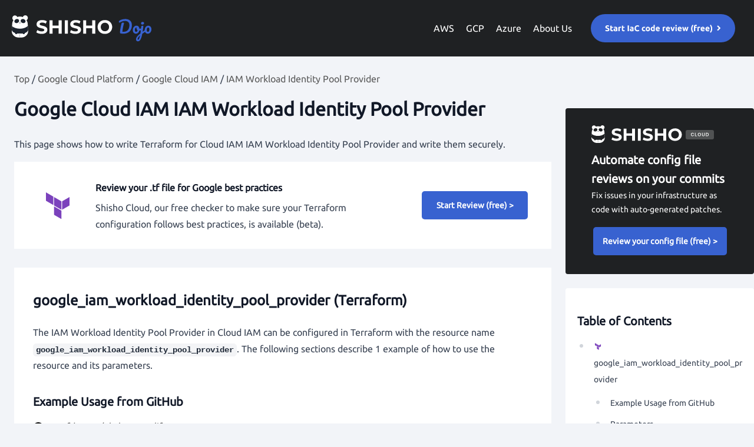

--- FILE ---
content_type: text/html
request_url: https://shisho.dev/dojo/providers/google/Cloud_IAM/google-iam-workload-identity-pool-provider/
body_size: 10110
content:
<!DOCTYPE html><html lang="en"><head><meta charSet="utf-8"/><meta name="viewport" content="width=device-width"/><title>Google Cloud IAM IAM Workload Identity Pool Provider - Examples and best practices | Shisho Dojo</title><meta content="Learn more about Google Cloud IAM IAM Workload Identity Pool Provider - 1 code example and parameters in Terraform" name="description"/><meta property="og:url" content="https://shisho.dev/dojo/providers/google/Cloud_IAM/google-iam-workload-identity-pool-provider/"/><link rel="canonical" href="https://shisho.dev/dojo/providers/google/Cloud_IAM/google-iam-workload-identity-pool-provider/"/><meta property="og:type" content="article"/><meta property="og:site_name" content="Shisho Dojo - Website"/><meta property="og:description" content="Learn more about Google Cloud IAM IAM Workload Identity Pool Provider - 1 code example and parameters in Terraform"/><meta property="og:title" content="Google Cloud IAM IAM Workload Identity Pool Provider - Examples and best practices | Shisho Dojo"/><meta property="og:image" content="https://shisho.dev/dojo/images/site-preview.png"/><meta name="twitter:card" content="summary"/><meta name="twitter:title" content="Google Cloud IAM IAM Workload Identity Pool Provider - Examples and best practices | Shisho Dojo"/><meta name="twitter:description" content="Learn more about Google Cloud IAM IAM Workload Identity Pool Provider - 1 code example and parameters in Terraform"/><meta name="twitter:image" content="https://shisho.dev/dojo/images/site-preview.png"/><meta name="next-head-count" content="16"/><script>
          (function(w,d,s,l,i){w[l]=w[l]||[];w[l].push({'gtm.start':
          new Date().getTime(),event:'gtm.js'});var f=d.getElementsByTagName(s)[0],
          j=d.createElement(s),dl=l!='dataLayer'?'&l='+l:'';j.async=true;j.src=
          'https://www.googletagmanager.com/gtm.js?id='+i+dl;f.parentNode.insertBefore(j,f);
          })(window,document,'script','dataLayer','GTM-5RDVHJL');
          </script><link rel="preconnect" href="https://fonts.gstatic.com" crossorigin /><link rel="preload" href="/dojo/_next/static/css/41a6d0a18c89f39e.css" as="style"/><link rel="stylesheet" href="/dojo/_next/static/css/41a6d0a18c89f39e.css" data-n-g=""/><noscript data-n-css=""></noscript><script defer="" nomodule="" src="/dojo/_next/static/chunks/polyfills-c67a75d1b6f99dc8.js"></script><script src="/dojo/_next/static/chunks/webpack-3299f1aaab4d9587.js" defer=""></script><script src="/dojo/_next/static/chunks/framework-2f1db5b412c23492.js" defer=""></script><script src="/dojo/_next/static/chunks/main-edba02e156b7c783.js" defer=""></script><script src="/dojo/_next/static/chunks/pages/_app-7dba1955b1bacf67.js" defer=""></script><script src="/dojo/_next/static/chunks/719-f409555c9af73c33.js" defer=""></script><script src="/dojo/_next/static/chunks/pages/providers/%5Bprovider%5D/%5Bservice%5D/%5Bresource%5D-fdf61a861dc87739.js" defer=""></script><script src="/dojo/_next/static/yX0jicljGz_udd-j83sqG/_buildManifest.js" defer=""></script><script src="/dojo/_next/static/yX0jicljGz_udd-j83sqG/_ssgManifest.js" defer=""></script><style data-href="https://fonts.googleapis.com/css?family=Ubuntu">@font-face{font-family:'Ubuntu';font-style:normal;font-weight:400;src:url(https://fonts.gstatic.com/s/ubuntu/v20/4iCs6KVjbNBYlgoKfw7w.woff) format('woff')}@font-face{font-family:'Ubuntu';font-style:normal;font-weight:400;src:url(https://fonts.gstatic.com/s/ubuntu/v20/4iCs6KVjbNBYlgoKcg72nU6AF7xm.woff2) format('woff2');unicode-range:U+0460-052F,U+1C80-1C88,U+20B4,U+2DE0-2DFF,U+A640-A69F,U+FE2E-FE2F}@font-face{font-family:'Ubuntu';font-style:normal;font-weight:400;src:url(https://fonts.gstatic.com/s/ubuntu/v20/4iCs6KVjbNBYlgoKew72nU6AF7xm.woff2) format('woff2');unicode-range:U+0301,U+0400-045F,U+0490-0491,U+04B0-04B1,U+2116}@font-face{font-family:'Ubuntu';font-style:normal;font-weight:400;src:url(https://fonts.gstatic.com/s/ubuntu/v20/4iCs6KVjbNBYlgoKcw72nU6AF7xm.woff2) format('woff2');unicode-range:U+1F00-1FFF}@font-face{font-family:'Ubuntu';font-style:normal;font-weight:400;src:url(https://fonts.gstatic.com/s/ubuntu/v20/4iCs6KVjbNBYlgoKfA72nU6AF7xm.woff2) format('woff2');unicode-range:U+0370-03FF}@font-face{font-family:'Ubuntu';font-style:normal;font-weight:400;src:url(https://fonts.gstatic.com/s/ubuntu/v20/4iCs6KVjbNBYlgoKcQ72nU6AF7xm.woff2) format('woff2');unicode-range:U+0100-024F,U+0259,U+1E00-1EFF,U+2020,U+20A0-20AB,U+20AD-20CF,U+2113,U+2C60-2C7F,U+A720-A7FF}@font-face{font-family:'Ubuntu';font-style:normal;font-weight:400;src:url(https://fonts.gstatic.com/s/ubuntu/v20/4iCs6KVjbNBYlgoKfw72nU6AFw.woff2) format('woff2');unicode-range:U+0000-00FF,U+0131,U+0152-0153,U+02BB-02BC,U+02C6,U+02DA,U+02DC,U+2000-206F,U+2074,U+20AC,U+2122,U+2191,U+2193,U+2212,U+2215,U+FEFF,U+FFFD}</style></head><body class="bg-white dark:bg-black text-gray-900 dark:text-white"><noscript><iframe src="https://www.googletagmanager.com/ns.html?id=GTM-5RDVHJL"
            height="0" width="0" style="display:none;visibility:hidden"></iframe></noscript><div id="__next"><script>!function(){var d=document.documentElement,n='data-theme',s='setAttribute';d.style.colorScheme = 'light';d[s](n,'light')}()</script><header style="background:#1F2123"><nav class="text-white body-font"><div class="container mx-auto flex flex-wrap p-5 flex-col md:flex-row items-center"><a href="/dojo/" class="flex title-font font-medium items-center text-gray-900 mb-4 md:mb-0"><img alt="shisho-dojo-logo" src="/dojo/images/shisho-dojo-logo.svg"/></a><nav class="md:ml-auto flex flex-wrap items-center text-base justify-center"><a href="/dojo/providers/aws/" class="mr-5 text-white hover:text-white" style="cursor:pointer">AWS</a><a href="/dojo/providers/google/" class="mr-5 text-white hover:text-white" style="cursor:pointer">GCP</a><a href="/dojo/providers/azurerm/" class="mr-5 text-white hover:text-white" style="cursor:pointer">Azure</a><a href="https://shisho.dev/?cta=about_us&amp;page=dojo-google-iam-workload-identity-pool-provider" class="mr-5 text-white hover:text-white" style="cursor:pointer">About Us</a></nav><div class="inline-flex items-center border-0 py-1 px-3 focus:outline-none text-base mt-4 md:mt-0"><a href="https://shisho.dev/?cta=header_button&amp;page=dojo-google-iam-workload-identity-pool-provider"><img alt="signup-button" src="/dojo/images/start-iac-code-review-button.svg" style="cursor:pointer"/></a></div></div></nav></header><article><div class="prose"><div class="container mx-auto py-6"><div class="flex lg:flex-row flex-col"><div class="lg:w-3/4 w-full px-6"><main><div class="link-bar" style="margin-bottom:20px"><a href="/dojo/" style="color:#5A5A5A">Top</a> <!-- -->/<!-- --> <a href="/dojo/providers/google/" style="color:#5A5A5A">Google Cloud Platform</a> <!-- -->/<!-- --> <a href="/dojo/providers/google/Cloud_IAM/" style="color:#5A5A5A">Google Cloud IAM</a> <!-- -->/<!-- --> <a href="/dojo/providers/google/Cloud_IAM/google-iam-workload-identity-pool-provider/" style="color:#5A5A5A">IAM Workload Identity Pool Provider</a> </div><div class="resouce_title_div" style="word-wrap:break-word"><h1 id="google-cloud-iam-iam-workload-identity-pool-provider"><a href="#google-cloud-iam-iam-workload-identity-pool-provider" aria-hidden="true" tabindex="-1"><span class="icon icon-link"></span></a>Google Cloud IAM IAM Workload Identity Pool Provider</h1></div><p style="margin-bottom:8px">This page shows how to write Terraform for Cloud IAM IAM Workload Identity Pool Provider and write them securely.</p> <div class="lp_link_div" style="background:white;padding:8px;margin-top:16px;word-wrap:break-word"><div class="max-w-5xl px-8 mx-auto"><div class="flex flex flex-col md:flex-row" style="justify-content:space-around;align-items:center"><div class="flex-auto" style="margin-right:30px"><img style="min-width:68px" alt="terraform-logo" src="/dojo/images/terraform-logo.svg"/></div><div class="flex-auto" style="margin-right:30px"><h4 style="font-weight:700">Review your .tf file for Google best practices</h4><p>Shisho Cloud, our free checker to make sure your Terraform configuration follows best practices, is available (beta).</p></div><div class="flex-auto"><a href="https://shisho.dev/?cta=top_banner&amp;page=dojo-google-iam-workload-identity-pool-provider" style="text-decoration:none"><button style="width:180px" class="lp-link-button">Start Review (free) &gt;</button></a></div></div></div></div><div class="terraform_div" style="background:white;padding:32px;margin-top:32px;word-wrap:break-word"><a id="terraform-top-anchor" name="terraform-top-anchor"></a><h2 style="margin-top:8px">google_iam_workload_identity_pool_provider (Terraform)<!-- --> </h2><p>The IAM Workload Identity Pool Provider in Cloud IAM can be configured in Terraform with the resource name<!-- --> <code>google_iam_workload_identity_pool_provider</code>. The following sections describe 1 example of how to use the resource and its parameters.</p><a id="terraform-github-anchor" name="terraform-github-anchor"></a><h3 id="example-usage-from-github"><a href="#example-usage-from-github" aria-hidden="true" tabindex="-1"><span class="icon icon-link"></span></a>Example Usage from GitHub</h3><div style="margin-bottom:5px"><img src="/dojo/images/github-icon.svg" alt="github-icon" style="display:unset;margin-right:6px;height:18px"/><a href="https://github.com/outofdevops/ghshr-gcp-wlif/blob/4caee57ffb3bf9a6cae3b26b2e7c41208d8bfa17/terraform-wlif/main.tf#L7" rel="nofollow" style="color:#5A5A5A">outofdevops/ghshr-gcp-wlif</a></div><div class="remark-code-title">main.tf#L7</div><pre class="language-hcl"><code class="language-hcl"><span class="token keyword">resource <span class="token type variable">&quot;google_iam_workload_identity_pool_provider&quot;</span></span> <span class="token string">&quot;provider&quot;</span> <span class="token punctuation">{</span>
  <span class="token property">provider</span>                           <span class="token punctuation">=</span> google-beta
  <span class="token property">project</span>                            <span class="token punctuation">=</span> var.project_id
  <span class="token property">workload_identity_pool_id</span>          <span class="token punctuation">=</span> google_iam_workload_identity_pool.gh_pool.workload_identity_pool_id
  <span class="token property">workload_identity_pool_provider_id</span> <span class="token punctuation">=</span> <span class="token string">&quot;gh-provider&quot;</span>
  <span class="token property">attribute_mapping</span>                  <span class="token punctuation">=</span> <span class="token punctuation">{</span>
</code></pre><div style="margin-bottom:16px;margin-top:-16px"><a href="https://shisho.dev/?cta=terraform_example_1&amp;page=dojo-google-iam-workload-identity-pool-provider" class="example-code-lp-link">Find out how to use this setting securely with Shisho Cloud</a></div><div class="max-w-5xl px-8 mx-auto" style="border:1px solid #E6EEF2;border-radius:4px"><div class="flex flex flex-col md:flex-row" style="justify-content:space-around;align-items:center"><div class="flex-auto" style="margin-right:30px"><h4 style="font-weight:700">Review your Terraform file for Google best practices</h4><p>Shisho Cloud, our free checker to make sure your Terraform configuration follows best practices, is available (beta).</p></div><div class="flex-auto"><a href="https://shisho.dev/?cta=terraform_banner&amp;page=dojo-google-iam-workload-identity-pool-provider" style="text-decoration:none"><button style="width:180px;margin-bottom:16px" class="lp-link-button">Review .tf File (free) &gt;<!-- --> </button></a></div></div></div><a id="terraform-parameters-anchor" name="terraform-parameters-anchor"></a><h3 id="parameters"><a href="#parameters" aria-hidden="true" tabindex="-1"><span class="icon icon-link"></span></a>Parameters</h3><p>The following arguments are supported:</p><ul><li><p><code>workload_identity_pool_id</code> -
(Required)
The ID used for the pool, which is the final component of the pool resource name. This
value should be 4-32 characters, and may contain the characters <!-- -->[a-z0-9-]<!-- -->. The prefix
<code>gcp-</code> is reserved for use by Google, and may not be specified.</p></li><li><p><code>workload_identity_pool_provider_id</code> -
(Required)
The ID for the provider, which becomes the final component of the resource name. This
value must be 4-32 characters, and may contain the characters <!-- -->[a-z0-9-]<!-- -->. The prefix
<code>gcp-</code> is reserved for use by Google, and may not be specified.</p></li></ul><hr/><ul><li><p><code>display_name</code> -
(Optional)
A display name for the provider. Cannot exceed 32 characters.</p></li><li><p><code>description</code> -
(Optional)
A description for the provider. Cannot exceed 256 characters.</p></li><li><p><code>disabled</code> -
(Optional)
Whether the provider is disabled. You cannot use a disabled provider to exchange tokens.
However, existing tokens still grant access.</p></li><li><p><code>attribute_mapping</code> -
(Optional)
Maps attributes from authentication credentials issued by an external identity provider
to Google Cloud attributes, such as <code>subject</code> and <code>segment</code>.
Each key must be a string specifying the Google Cloud IAM attribute to map to.
The following keys are supported:</p><ul><li><code>google.subject</code>: The principal IAM is authenticating. You can reference this value
in IAM bindings. This is also the subject that appears in Cloud Logging logs.
Cannot exceed 127 characters.</li><li><code>google.groups</code>: Groups the external identity belongs to. You can grant groups
access to resources using an IAM <code>principalSet</code> binding; access applies to all
members of the group.
You can also provide custom attributes by specifying <code>attribute.[custom_attribute]</code>,
where <code>[custom_attribute]</code> is the name of the custom attribute to be mapped. You can
define a maximum of 50 custom attributes. The maximum length of a mapped attribute key
is 100 characters, and the key may only contain the characters <!-- -->[a-z0-9_]<!-- -->.
You can reference these attributes in IAM policies to define fine-grained access for a
workload to Google Cloud resources. For example:</li><li><code>google.subject</code>:
<code>principal://iam.googleapis.com/projects/[project]/locations/[location]/workloadIdentityPools/[pool]/subject/[value]</code></li><li><code>google.groups</code>:
<code>principalSet://iam.googleapis.com/projects/[project]/locations/[location]/workloadIdentityPools/[pool]/group/[value]</code></li><li><code>attribute.[custom_attribute]</code>:
<code>principalSet://iam.googleapis.com/projects/[project]/locations/[location]/workloadIdentityPools/[pool]/attribute.[custom_attribute]/[value]</code>
Each value must be a <a href="https://opensource.google/projects/cel" rel="nofollow">Common Expression Language</a>
function that maps an identity provider credential to the normalized attribute specified
by the corresponding map key.
You can use the <code>assertion</code> keyword in the expression to access a JSON representation of
the authentication credential issued by the provider.
The maximum length of an attribute mapping expression is 2048 characters. When evaluated,
the total size of all mapped attributes must not exceed 8KB.
For AWS providers, the following rules apply:</li></ul><ul><li>If no attribute mapping is defined, the following default mapping applies:<pre><code>[
  &quot;google.subject&quot;:&quot;assertion.arn&quot;,
  &quot;attribute.aws_role&quot;:
    &quot;assertion.arn.contains(&#x27;assumed-role&#x27;)&quot;
    &quot; ? assertion.arn.extract(&#x27;[account_arn]assumed-role/&#x27;)&quot;
    &quot;   + &#x27;assumed-role/&#x27;&quot;
    &quot;   + assertion.arn.extract(&#x27;assumed-role/[role_name]/&#x27;)&quot;
    &quot; : assertion.arn&quot;,
]
</code></pre></li><li>If any custom attribute mappings are defined, they must include a mapping to the
<code>google.subject</code> attribute.
For OIDC providers, the following rules apply:</li><li>Custom attribute mappings must be defined, and must include a mapping to the
<code>google.subject</code> attribute. For example, the following maps the <code>sub</code> claim of the
incoming credential to the <code>subject</code> attribute on a Google token.<pre><code>[&quot;google.subject&quot;: &quot;assertion.sub&quot;]
</code></pre></li></ul></li><li><p><code>attribute_condition</code> -
(Optional)
<a href="https://opensource.google/projects/cel" rel="nofollow">A Common Expression Language</a> expression, in
plain text, to restrict what otherwise valid authentication credentials issued by the
provider should not be accepted.
The expression must output a boolean representing whether to allow the federation.
The following keywords may be referenced in the expressions:</p><ul><li><code>assertion</code>: JSON representing the authentication credential issued by the provider.</li><li><code>google</code>: The Google attributes mapped from the assertion in the <code>attribute_mappings</code>.</li><li><code>attribute</code>: The custom attributes mapped from the assertion in the <code>attribute_mappings</code>.
The maximum length of the attribute condition expression is 4096 characters. If
unspecified, all valid authentication credential are accepted.
The following example shows how to only allow credentials with a mapped <code>google.groups</code>
value of <code>admins</code>:</li></ul><pre><code>&quot;&#x27;admins&#x27; in google.groups&quot;
</code></pre></li><li><p><code>aws</code> -
(Optional)
An Amazon Web Services identity provider. Not compatible with the property oidc.
Structure is <a href="#nested_aws">documented below</a>.</p></li><li><p><code>oidc</code> -
(Optional)
An OpenId Connect 1.0 identity provider. Not compatible with the property aws.
Structure is <a href="#nested_oidc">documented below</a>.</p></li><li><p><code>project</code> - (Optional) The ID of the project in which the resource belongs.
If it is not provided, the provider project is used.</p></li></ul><a name="nested_aws"></a><p>The <code>aws</code> block supports:</p><ul><li><code>account_id</code> -
(Required)
The AWS account ID.</li></ul><a name="nested_oidc"></a><p>The <code>oidc</code> block supports:</p><ul><li><p><code>allowed_audiences</code> -
(Optional)
Acceptable values for the <code>aud</code> field (audience) in the OIDC token. Token exchange
requests are rejected if the token audience does not match one of the configured
values. Each audience may be at most 256 characters. A maximum of 10 audiences may
be configured.
If this list is empty, the OIDC token audience must be equal to the full canonical
resource name of the WorkloadIdentityPoolProvider, with or without the HTTPS prefix.
For example:</p><pre><code>//iam.googleapis.com/projects/&amp;lt;project-number&amp;gt;/locations/&amp;lt;location&amp;gt;/workloadIdentityPools/&amp;lt;pool-id&amp;gt;/providers/&amp;lt;provider-id&amp;gt;
https://iam.googleapis.com/projects/&amp;lt;project-number&amp;gt;/locations/&amp;lt;location&amp;gt;/workloadIdentityPools/&amp;lt;pool-id&amp;gt;/providers/&amp;lt;provider-id&amp;gt;
</code></pre></li><li><p><code>issuer_uri</code> -
(Required)
The OIDC issuer URL.</p></li></ul><p>In addition to the arguments listed above, the following computed attributes are exported:</p><ul><li><p><code>id</code> - an identifier for the resource with format <code>projects/[[project]]/locations/global/workloadIdentityPools/[[workload_identity_pool_id]]/providers/[[workload_identity_pool_provider_id]]</code></p></li><li><p><code>state</code> -
The state of the provider.</p><ul><li>STATE_UNSPECIFIED: State unspecified.</li><li>ACTIVE: The provider is active, and may be used to validate authentication credentials.</li><li>DELETED: The provider is soft-deleted. Soft-deleted providers are permanently deleted
after approximately 30 days. You can restore a soft-deleted provider using
UndeleteWorkloadIdentityPoolProvider. You cannot reuse the ID of a soft-deleted provider
until it is permanently deleted.</li></ul></li><li><p><code>name</code> -
The resource name of the provider as
<code>projects/[project_number]/locations/global/workloadIdentityPools/[workload_identity_pool_id]/providers/[workload_identity_pool_provider_id]</code>.</p></li></ul><div class="reference_area"><a href="https://registry.terraform.io/providers/hashicorp/google/latest/docs/resources/iam_workload_identity_pool_provider#argument-reference" rel="nofollow"> <p style="text-align:right"> &gt;&gt; from Terraform Registry</p></a> </div><a id="terraform-explanation-anchor" name="terraform-explanation-anchor"></a><h3 id="explanation-in-terraform-registry"><a href="#explanation-in-terraform-registry" aria-hidden="true" tabindex="-1"><span class="icon icon-link"></span></a>Explanation in Terraform Registry</h3><blockquote><p>A configuration for an external identity provider.</p><blockquote><p><strong>Warning:</strong> This resource is in beta, and should be used with the terraform-provider-google-beta provider.
See <a href="https://terraform.io/docs/providers/google/guides/provider_versions.html" rel="nofollow">Provider Versions</a> for more details on beta resources.
To get more information about WorkloadIdentityPoolProvider, see:</p></blockquote><ul><li><a href="https://cloud.google.com/iam/docs/reference/rest/v1beta/projects.locations.workloadIdentityPools.providers" rel="nofollow">API documentation</a></li><li>How-to Guides<ul><li><a href="https://cloud.google.com/iam/docs/manage-workload-identity-pools-providers#managing_workload_identity_providers" rel="nofollow">Managing workload identity providers</a></li></ul></li></ul></blockquote><div class="reference_area"><a href="https://registry.terraform.io/providers/hashicorp/google/latest/docs/resources/iam_workload_identity_pool_provider" rel="nofollow"> <p style="text-align:right"> &gt;&gt; from Terraform Registry</p></a> </div></div><div class="related_resources_div" style="word-wrap:break-word"><h2 style="margin-top:24px">The Other Related Google Cloud IAM Resources<!-- --> </h2><div class="my-12 mx-auto px-4 md:px-12"><div class="flex flex-wrap -mx-1 lg:-mx-4"><div class="my-1 px-1 md:w-1/2 lg:my-4 lg:px-4 lg:w-1/3 rounded-lg" style="background-color:white;margin:8px;padding-left:16px;padding-right:16px"><article class="overflow-hidden"><div class="flex items-center justify-between leading-none p-2 md:p-4"><a href="/dojo/providers/google/Cloud_IAM/google-iam-workload-identity-pool/" style="color:#3862D0" class="flex items-center no-underline hover:underline text-black"><p style="margin-top:8px;margin-bottom:8px">Google Cloud IAM IAM Workload Identity Pool</p></a></div></article></div></div></div></div><div class="questions_div" style="background:white;padding:32px;margin-top:32px;word-wrap:break-word"><a id="ask-questions-top-anchor" name="ask-questions-top-anchor"></a><h2 style="margin-top:8px">Frequently asked questions </h2><h3 id="what-is-google-cloud-iam-iam-workload-identity-pool-provider"><a href="#what-is-google-cloud-iam-iam-workload-identity-pool-provider" aria-hidden="true" tabindex="-1"><span class="icon icon-link"></span></a>What is Google Cloud IAM IAM Workload Identity Pool Provider?</h3><p>Google Cloud IAM IAM Workload Identity Pool Provider is a resource for Cloud IAM of Google Cloud Platform. Settings can be wrote in Terraform.</p><h3 id="where-can-i-find-the-example-code-for-the-google-cloud-iam-iam-workload-identity-pool-provider"><a href="#where-can-i-find-the-example-code-for-the-google-cloud-iam-iam-workload-identity-pool-provider" aria-hidden="true" tabindex="-1"><span class="icon icon-link"></span></a>Where can I find the example code for the Google Cloud IAM IAM Workload Identity Pool Provider?</h3><p>For Terraform, the <a href="https://github.com/outofdevops/ghshr-gcp-wlif/blob/4caee57ffb3bf9a6cae3b26b2e7c41208d8bfa17/terraform-wlif/main.tf#L7" rel="nofollow">outofdevops/ghshr-gcp-wlif</a> source code example is useful. See the Terraform Example section for further details.</p></div></main></div><div class="lg:w-1/4 w-full lg:h-screen lg:sticky lg:top-0 lg:mb-96 relative"><div style="background-color:#1F2123;color:white" class="rounded px-5 overflow-hidden hover:scale-103 transform transition-all duration-100 mt-16 py-6"><div class="flex px-6"><img src="/dojo/images/shisho-cloud-logo-2.svg" alt="security-icon"/></div><div class="px-6 py-2"><h3 class="font-bold" style="color:white;margin-top:0px;margin-bottom:0px">Automate config file reviews on your commits</h3><p style="font-size:14px">Fix  issues in your infrastructure as code with auto-generated patches.</p><div class="flex justify-center"><a href="https://shisho.dev/?cta=sidebar_banner&amp;page=dojo-google-iam-workload-identity-pool-provider" style="text-decoration:none"><button class="lp-link-button">Review your config file (free) &gt;</button></a></div></div></div><div style="background-color:white;word-wrap:break-word" class="rounded px-5 my-6 overflow-hidden hover:scale-103 transform transition-all duration-100 my-6"><div class="py-2"><h3 class="font-bold">Table of Contents</h3><ul><li><img style="width:14px;vertical-align:middle;display:inline-block;margin-right:3px" src="/dojo/images/terraform-icon.ico"/><a href="#terraform-top-anchor" style="font-size:14px;color:#374151;margin-right:6px" class="font-normal text-black">google_iam_workload_identity_pool_provider</a><ul><li><a href="#terraform-github-anchor" style="font-size:14px;color:#374151;margin-right:6px" class="font-normal text-black">Example Usage from GitHub</a></li><li><a href="#terraform-parameters-anchor" style="font-size:14px;color:#374151;margin-right:6px" class="font-normal text-black">Parameters</a></li><li><a href="#terraform-explanation-anchor" style="font-size:14px;color:#374151;margin-right:6px" class="font-normal text-black">Explanation in Terraform Registry</a></li></ul></li><li><a href="#ask-questions-top-anchor" style="font-size:14px;color:#374151;margin-right:6px" class="font-normal text-black">Frequently asked questions</a></li></ul></div></div></div></div></div></div></article><footer style="background:#1F2123"><div style="padding-top:80px;padding-bottom:152px" class="max-w-5xl px-8 mx-auto"><div class="flex flex flex-col md:flex-row" style="justify-content:space-around;align-items:center"><div class="flex-auto"><a href="https://shisho.dev/?cta=footer_cloud_logo&amp;page=dojo-google-iam-workload-identity-pool-provider"><img class="object-scale-down" style="cursor:pointer" alt="shisho-cloud-logo" src="/dojo/images/shisho-cloud-logo.svg"/></a></div><div class="flex-auto" style="max-width:360px;margin-right:30px"><p style="color:white;font-weight:700">Build a secure Infrastructure-as-Code</p><p style="color:white"> <!-- -->Shisho Cloud helps you fix security issues in your infrastructure as code with auto-generated patches.</p></div><div class="flex-auto"><a href="https://shisho.dev/?cta=footer_scan_now_button&amp;page=dojo-google-iam-workload-identity-pool-provider"><img class="object-scale-down" style="cursor:pointer" alt="scan-now-button" src="/dojo/images/scan-now-button.svg"/></a></div></div></div><div class="max-w-5xl px-8 mx-auto" style="padding-bottom:72px"><div class="flex" style="justify-content:center;align-items:center"><div class="flex-center"><a href="https://shisho.dev/?cta=footer_about_us&amp;page=dojo-google-iam-workload-identity-pool-provider" target="_blank" style="display:inline-block;vertical-align:middle" class="text-white dark:text-gray-900 pr-6 py-4" rel="noreferrer">About Us</a></div><div class="flex-center"><a href="https://docs.google.com/forms/d/e/1FAIpQLSeHEvc9-eHpWIEHj8onyUAXqpgVQRpQ3w1Ys45fU6FjL5XumQ/viewform" target="_blank" style="display:inline-block;vertical-align:middle" class="text-white dark:text-gray-900 pr-6 py-4" rel="noreferrer">Contact Us</a></div><div class="flex-center"><a href="https://docs.shisho.dev/shisho-dojo/" target="_blank" style="display:inline-block;vertical-align:middle" class="text-white dark:text-gray-900 pr-6 py-4" rel="noreferrer">Docs</a></div><div class="flex-center"><a href="https://flatt.tech/en/" target="_blank" style="display:inline-block;vertical-align:middle" class="text-white dark:text-gray-900 pr-6 py-4" rel="noreferrer">© 2021 Flatt Security<!-- --> </a></div></div></div></footer></div><script id="__NEXT_DATA__" type="application/json">{"props":{"pageProps":{"source":{"compiledSource":"var m=Object.defineProperty,c=Object.defineProperties;var u=Object.getOwnPropertyDescriptors;var r=Object.getOwnPropertySymbols;var n=Object.prototype.hasOwnProperty,l=Object.prototype.propertyIsEnumerable;var p=(o,a,i)=\u003ea in o?m(o,a,{enumerable:!0,configurable:!0,writable:!0,value:i}):o[a]=i,e=(o,a)=\u003e{for(var i in a||(a={}))n.call(a,i)\u0026\u0026p(o,i,a[i]);if(r)for(var i of r(a))l.call(a,i)\u0026\u0026p(o,i,a[i]);return o},s=(o,a)=\u003ec(o,u(a));var d=(o,a)=\u003e{var i={};for(var t in o)n.call(o,t)\u0026\u0026a.indexOf(t)\u003c0\u0026\u0026(i[t]=o[t]);if(o!=null\u0026\u0026r)for(var t of r(o))a.indexOf(t)\u003c0\u0026\u0026l.call(o,t)\u0026\u0026(i[t]=o[t]);return i};const layoutProps={},MDXLayout=\"wrapper\";function MDXContent(i){var t=i,{components:o}=t,a=d(t,[\"components\"]);return mdx(MDXLayout,s(e(e({},layoutProps),a),{components:o,mdxType:\"MDXLayout\"}),mdx(\"div\",{className:\"container mx-auto py-6\"},mdx(\"div\",{className:\"flex lg:flex-row flex-col\"},mdx(\"div\",{className:\"lg:w-3/4 w-full px-6\"},mdx(\"main\",null,mdx(\"div\",{className:\"link-bar\",style:{marginBottom:\"20px\"}},mdx(\"a\",{style:{color:\"#5A5A5A\"},href:\"/dojo/\"},\"Top\"),\" \",\"/\",\" \",mdx(\"a\",{style:{color:\"#5A5A5A\"},href:\"/dojo/providers/google/\"},\"Google Cloud Platform\"),\" \",\"/\",\" \",mdx(\"a\",{style:{color:\"#5A5A5A\"},href:\"/dojo/providers/google/Cloud_IAM/\"},\"Google Cloud IAM\"),\" \",\"/\",\" \",mdx(\"a\",{style:{color:\"#5A5A5A\"},href:\"/dojo/providers/google/Cloud_IAM/google-iam-workload-identity-pool-provider/\"},\"IAM Workload Identity Pool Provider\"),\" \"),mdx(\"div\",{className:\"resouce_title_div\",style:{wordWrap:\"break-word\"}},mdx(\"h1\",e({},{id:\"google-cloud-iam-iam-workload-identity-pool-provider\"}),mdx(\"a\",e({parentName:\"h1\"},{\"aria-hidden\":\"true\",tabIndex:-1,href:\"#google-cloud-iam-iam-workload-identity-pool-provider\"}),mdx(\"span\",e({parentName:\"a\"},{className:\"icon icon-link\"}))),\"Google Cloud IAM IAM Workload Identity Pool Provider\")),mdx(\"p\",{style:{marginBottom:\"8px\"}},\"This page shows how to write Terraform for Cloud IAM IAM Workload Identity Pool Provider and write them securely.\"),\" \",mdx(\"div\",{className:\"lp_link_div\",style:{background:\"white\",padding:\"8px\",marginTop:\"16px\",wordWrap:\"break-word\"}},mdx(\"div\",{className:\"max-w-5xl px-8 mx-auto\"},mdx(\"div\",{className:\"flex flex flex-col md:flex-row\",style:{justifyContent:\"space-around\",alignItems:\"center\"}},mdx(\"div\",{className:\"flex-auto\",style:{marginRight:\"30px\"}},mdx(\"img\",{style:{minWidth:\"68px\"},alt:\"terraform-logo\",src:\"/dojo/images/terraform-logo.svg\"})),mdx(\"div\",{className:\"flex-auto\",style:{marginRight:\"30px\"}},mdx(\"h4\",{style:{fontWeight:700}},\"Review your .tf file for Google best practices\"),mdx(\"p\",null,\"Shisho Cloud, our free checker to make sure your Terraform configuration follows best practices, is available (beta).\")),mdx(\"div\",{className:\"flex-auto\"},mdx(\"a\",{href:\"https://shisho.dev/?cta=top_banner\u0026page=dojo-google-iam-workload-identity-pool-provider\",style:{textDecoration:\"none\"}},mdx(\"button\",{style:{width:\"180px\"},className:\"lp-link-button\"},\"Start Review (free) \u003e\")))))),mdx(\"div\",{className:\"terraform_div\",style:{background:\"white\",padding:\"32px\",marginTop:\"32px\",wordWrap:\"break-word\"}},mdx(\"a\",{id:\"terraform-top-anchor\",name:\"terraform-top-anchor\"}),mdx(\"h2\",{style:{marginTop:\"8px\"}},\"google_iam_workload_identity_pool_provider (Terraform)\",\" \"),mdx(\"p\",null,\"The IAM Workload Identity Pool Provider in Cloud IAM can be configured in Terraform with the resource name\",\" \",mdx(\"code\",null,\"google_iam_workload_identity_pool_provider\"),\". The following sections describe 1 example of how to use the resource and its parameters.\"),mdx(\"a\",{id:\"terraform-github-anchor\",name:\"terraform-github-anchor\"}),mdx(\"h3\",e({},{id:\"example-usage-from-github\"}),mdx(\"a\",e({parentName:\"h3\"},{\"aria-hidden\":\"true\",tabIndex:-1,href:\"#example-usage-from-github\"}),mdx(\"span\",e({parentName:\"a\"},{className:\"icon icon-link\"}))),\"Example Usage from GitHub\"),mdx(\"div\",{style:{marginBottom:\"5px\"}},mdx(\"img\",{src:\"/dojo/images/github-icon.svg\",alt:\"github-icon\",style:{display:\"unset\",marginRight:\"6px\",height:\"18px\"}}),mdx(\"a\",{rel:\"nofollow\",style:{color:\"#5A5A5A\"},href:\"https://github.com/outofdevops/ghshr-gcp-wlif/blob/4caee57ffb3bf9a6cae3b26b2e7c41208d8bfa17/terraform-wlif/main.tf#L7\"},\"outofdevops/ghshr-gcp-wlif\")),mdx(\"div\",e({},{className:\"remark-code-title\"}),\"main.tf#L7\"),mdx(\"pre\",e({},{className:\"language-hcl\"}),mdx(\"code\",e({parentName:\"pre\"},{className:\"language-hcl\"}),mdx(\"span\",e({parentName:\"code\"},{className:\"token keyword\"}),\"resource \",mdx(\"span\",e({parentName:\"span\"},{className:\"token type variable\"}),'\"google_iam_workload_identity_pool_provider\"')),\" \",mdx(\"span\",e({parentName:\"code\"},{className:\"token string\"}),'\"provider\"'),\" \",mdx(\"span\",e({parentName:\"code\"},{className:\"token punctuation\"}),\"{\"),`\n  `,mdx(\"span\",e({parentName:\"code\"},{className:\"token property\"}),\"provider\"),\"                           \",mdx(\"span\",e({parentName:\"code\"},{className:\"token punctuation\"}),\"=\"),` google-beta\n  `,mdx(\"span\",e({parentName:\"code\"},{className:\"token property\"}),\"project\"),\"                            \",mdx(\"span\",e({parentName:\"code\"},{className:\"token punctuation\"}),\"=\"),` var.project_id\n  `,mdx(\"span\",e({parentName:\"code\"},{className:\"token property\"}),\"workload_identity_pool_id\"),\"          \",mdx(\"span\",e({parentName:\"code\"},{className:\"token punctuation\"}),\"=\"),` google_iam_workload_identity_pool.gh_pool.workload_identity_pool_id\n  `,mdx(\"span\",e({parentName:\"code\"},{className:\"token property\"}),\"workload_identity_pool_provider_id\"),\" \",mdx(\"span\",e({parentName:\"code\"},{className:\"token punctuation\"}),\"=\"),\" \",mdx(\"span\",e({parentName:\"code\"},{className:\"token string\"}),'\"gh-provider\"'),`\n  `,mdx(\"span\",e({parentName:\"code\"},{className:\"token property\"}),\"attribute_mapping\"),\"                  \",mdx(\"span\",e({parentName:\"code\"},{className:\"token punctuation\"}),\"=\"),\" \",mdx(\"span\",e({parentName:\"code\"},{className:\"token punctuation\"}),\"{\"),`\n`)),mdx(\"div\",{style:{marginBottom:\"16px\",marginTop:\"-16px\"}},mdx(\"a\",{className:\"example-code-lp-link\",href:\"https://shisho.dev/?cta=terraform_example_1\u0026page=dojo-google-iam-workload-identity-pool-provider\"},\"Find out how to use this setting securely with Shisho Cloud\")),mdx(\"div\",{className:\"max-w-5xl px-8 mx-auto\",style:{border:\"1px solid #E6EEF2\",borderRadius:\"4px\"}},mdx(\"div\",{className:\"flex flex flex-col md:flex-row\",style:{justifyContent:\"space-around\",alignItems:\"center\"}},mdx(\"div\",{className:\"flex-auto\",style:{marginRight:\"30px\"}},mdx(\"h4\",{style:{fontWeight:\"700\"}},\"Review your Terraform file for Google best practices\"),mdx(\"p\",null,\"Shisho Cloud, our free checker to make sure your Terraform configuration follows best practices, is available (beta).\")),mdx(\"div\",{className:\"flex-auto\"},mdx(\"a\",{href:\"https://shisho.dev/?cta=terraform_banner\u0026page=dojo-google-iam-workload-identity-pool-provider\",style:{textDecoration:\"none\"}},mdx(\"button\",{style:{width:\"180px\",marginBottom:\"16px\"},className:\"lp-link-button\"},\"Review .tf File (free) \u003e\",\" \"))))),mdx(\"a\",{id:\"terraform-parameters-anchor\",name:\"terraform-parameters-anchor\"}),mdx(\"h3\",e({},{id:\"parameters\"}),mdx(\"a\",e({parentName:\"h3\"},{\"aria-hidden\":\"true\",tabIndex:-1,href:\"#parameters\"}),mdx(\"span\",e({parentName:\"a\"},{className:\"icon icon-link\"}))),\"Parameters\"),mdx(\"p\",null,\"The following arguments are supported:\"),mdx(\"ul\",null,mdx(\"li\",{parentName:\"ul\"},mdx(\"p\",{parentName:\"li\"},mdx(\"inlineCode\",{parentName:\"p\"},\"workload_identity_pool_id\"),` -\n(Required)\nThe ID used for the pool, which is the final component of the pool resource name. This\nvalue should be 4-32 characters, and may contain the characters `,\"[a-z0-9-]\",`. The prefix\n`,mdx(\"inlineCode\",{parentName:\"p\"},\"gcp-\"),\" is reserved for use by Google, and may not be specified.\")),mdx(\"li\",{parentName:\"ul\"},mdx(\"p\",{parentName:\"li\"},mdx(\"inlineCode\",{parentName:\"p\"},\"workload_identity_pool_provider_id\"),` -\n(Required)\nThe ID for the provider, which becomes the final component of the resource name. This\nvalue must be 4-32 characters, and may contain the characters `,\"[a-z0-9-]\",`. The prefix\n`,mdx(\"inlineCode\",{parentName:\"p\"},\"gcp-\"),\" is reserved for use by Google, and may not be specified.\"))),mdx(\"hr\",null),mdx(\"ul\",null,mdx(\"li\",{parentName:\"ul\"},mdx(\"p\",{parentName:\"li\"},mdx(\"inlineCode\",{parentName:\"p\"},\"display_name\"),` -\n(Optional)\nA display name for the provider. Cannot exceed 32 characters.`)),mdx(\"li\",{parentName:\"ul\"},mdx(\"p\",{parentName:\"li\"},mdx(\"inlineCode\",{parentName:\"p\"},\"description\"),` -\n(Optional)\nA description for the provider. Cannot exceed 256 characters.`)),mdx(\"li\",{parentName:\"ul\"},mdx(\"p\",{parentName:\"li\"},mdx(\"inlineCode\",{parentName:\"p\"},\"disabled\"),` -\n(Optional)\nWhether the provider is disabled. You cannot use a disabled provider to exchange tokens.\nHowever, existing tokens still grant access.`)),mdx(\"li\",{parentName:\"ul\"},mdx(\"p\",{parentName:\"li\"},mdx(\"inlineCode\",{parentName:\"p\"},\"attribute_mapping\"),` -\n(Optional)\nMaps attributes from authentication credentials issued by an external identity provider\nto Google Cloud attributes, such as `,mdx(\"inlineCode\",{parentName:\"p\"},\"subject\"),\" and \",mdx(\"inlineCode\",{parentName:\"p\"},\"segment\"),`.\nEach key must be a string specifying the Google Cloud IAM attribute to map to.\nThe following keys are supported:`),mdx(\"ul\",{parentName:\"li\"},mdx(\"li\",{parentName:\"ul\"},mdx(\"inlineCode\",{parentName:\"li\"},\"google.subject\"),`: The principal IAM is authenticating. You can reference this value\nin IAM bindings. This is also the subject that appears in Cloud Logging logs.\nCannot exceed 127 characters.`),mdx(\"li\",{parentName:\"ul\"},mdx(\"inlineCode\",{parentName:\"li\"},\"google.groups\"),`: Groups the external identity belongs to. You can grant groups\naccess to resources using an IAM `,mdx(\"inlineCode\",{parentName:\"li\"},\"principalSet\"),` binding; access applies to all\nmembers of the group.\nYou can also provide custom attributes by specifying `,mdx(\"inlineCode\",{parentName:\"li\"},\"attribute.[custom_attribute]\"),`,\nwhere `,mdx(\"inlineCode\",{parentName:\"li\"},\"[custom_attribute]\"),` is the name of the custom attribute to be mapped. You can\ndefine a maximum of 50 custom attributes. The maximum length of a mapped attribute key\nis 100 characters, and the key may only contain the characters `,\"[a-z0-9_]\",`.\nYou can reference these attributes in IAM policies to define fine-grained access for a\nworkload to Google Cloud resources. For example:`),mdx(\"li\",{parentName:\"ul\"},mdx(\"inlineCode\",{parentName:\"li\"},\"google.subject\"),`:\n`,mdx(\"inlineCode\",{parentName:\"li\"},\"principal://iam.googleapis.com/projects/[project]/locations/[location]/workloadIdentityPools/[pool]/subject/[value]\")),mdx(\"li\",{parentName:\"ul\"},mdx(\"inlineCode\",{parentName:\"li\"},\"google.groups\"),`:\n`,mdx(\"inlineCode\",{parentName:\"li\"},\"principalSet://iam.googleapis.com/projects/[project]/locations/[location]/workloadIdentityPools/[pool]/group/[value]\")),mdx(\"li\",{parentName:\"ul\"},mdx(\"inlineCode\",{parentName:\"li\"},\"attribute.[custom_attribute]\"),`:\n`,mdx(\"inlineCode\",{parentName:\"li\"},\"principalSet://iam.googleapis.com/projects/[project]/locations/[location]/workloadIdentityPools/[pool]/attribute.[custom_attribute]/[value]\"),`\nEach value must be a `,mdx(\"a\",e({parentName:\"li\"},{href:\"https://opensource.google/projects/cel\"}),\"Common Expression Language\"),`\nfunction that maps an identity provider credential to the normalized attribute specified\nby the corresponding map key.\nYou can use the `,mdx(\"inlineCode\",{parentName:\"li\"},\"assertion\"),` keyword in the expression to access a JSON representation of\nthe authentication credential issued by the provider.\nThe maximum length of an attribute mapping expression is 2048 characters. When evaluated,\nthe total size of all mapped attributes must not exceed 8KB.\nFor AWS providers, the following rules apply:`)),mdx(\"ul\",{parentName:\"li\"},mdx(\"li\",{parentName:\"ul\"},\"If no attribute mapping is defined, the following default mapping applies:\",mdx(\"pre\",{parentName:\"li\"},mdx(\"code\",e({parentName:\"pre\"},{}),`[\n  \"google.subject\":\"assertion.arn\",\n  \"attribute.aws_role\":\n    \"assertion.arn.contains('assumed-role')\"\n    \" ? assertion.arn.extract('[account_arn]assumed-role/')\"\n    \"   + 'assumed-role/'\"\n    \"   + assertion.arn.extract('assumed-role/[role_name]/')\"\n    \" : assertion.arn\",\n]\n`))),mdx(\"li\",{parentName:\"ul\"},`If any custom attribute mappings are defined, they must include a mapping to the\n`,mdx(\"inlineCode\",{parentName:\"li\"},\"google.subject\"),` attribute.\nFor OIDC providers, the following rules apply:`),mdx(\"li\",{parentName:\"ul\"},`Custom attribute mappings must be defined, and must include a mapping to the\n`,mdx(\"inlineCode\",{parentName:\"li\"},\"google.subject\"),\" attribute. For example, the following maps the \",mdx(\"inlineCode\",{parentName:\"li\"},\"sub\"),` claim of the\nincoming credential to the `,mdx(\"inlineCode\",{parentName:\"li\"},\"subject\"),\" attribute on a Google token.\",mdx(\"pre\",{parentName:\"li\"},mdx(\"code\",e({parentName:\"pre\"},{}),`[\"google.subject\": \"assertion.sub\"]\n`))))),mdx(\"li\",{parentName:\"ul\"},mdx(\"p\",{parentName:\"li\"},mdx(\"inlineCode\",{parentName:\"p\"},\"attribute_condition\"),` -\n(Optional)\n`,mdx(\"a\",e({parentName:\"p\"},{href:\"https://opensource.google/projects/cel\"}),\"A Common Expression Language\"),` expression, in\nplain text, to restrict what otherwise valid authentication credentials issued by the\nprovider should not be accepted.\nThe expression must output a boolean representing whether to allow the federation.\nThe following keywords may be referenced in the expressions:`),mdx(\"ul\",{parentName:\"li\"},mdx(\"li\",{parentName:\"ul\"},mdx(\"inlineCode\",{parentName:\"li\"},\"assertion\"),\": JSON representing the authentication credential issued by the provider.\"),mdx(\"li\",{parentName:\"ul\"},mdx(\"inlineCode\",{parentName:\"li\"},\"google\"),\": The Google attributes mapped from the assertion in the \",mdx(\"inlineCode\",{parentName:\"li\"},\"attribute_mappings\"),\".\"),mdx(\"li\",{parentName:\"ul\"},mdx(\"inlineCode\",{parentName:\"li\"},\"attribute\"),\": The custom attributes mapped from the assertion in the \",mdx(\"inlineCode\",{parentName:\"li\"},\"attribute_mappings\"),`.\nThe maximum length of the attribute condition expression is 4096 characters. If\nunspecified, all valid authentication credential are accepted.\nThe following example shows how to only allow credentials with a mapped `,mdx(\"inlineCode\",{parentName:\"li\"},\"google.groups\"),`\nvalue of `,mdx(\"inlineCode\",{parentName:\"li\"},\"admins\"),\":\")),mdx(\"pre\",{parentName:\"li\"},mdx(\"code\",e({parentName:\"pre\"},{}),`\"'admins' in google.groups\"\n`))),mdx(\"li\",{parentName:\"ul\"},mdx(\"p\",{parentName:\"li\"},mdx(\"inlineCode\",{parentName:\"p\"},\"aws\"),` -\n(Optional)\nAn Amazon Web Services identity provider. Not compatible with the property oidc.\nStructure is `,mdx(\"a\",e({parentName:\"p\"},{href:\"#nested_aws\"}),\"documented below\"),\".\")),mdx(\"li\",{parentName:\"ul\"},mdx(\"p\",{parentName:\"li\"},mdx(\"inlineCode\",{parentName:\"p\"},\"oidc\"),` -\n(Optional)\nAn OpenId Connect 1.0 identity provider. Not compatible with the property aws.\nStructure is `,mdx(\"a\",e({parentName:\"p\"},{href:\"#nested_oidc\"}),\"documented below\"),\".\")),mdx(\"li\",{parentName:\"ul\"},mdx(\"p\",{parentName:\"li\"},mdx(\"inlineCode\",{parentName:\"p\"},\"project\"),` - (Optional) The ID of the project in which the resource belongs.\nIf it is not provided, the provider project is used.`))),mdx(\"a\",{name:\"nested_aws\"}),mdx(\"p\",null,\"The \",mdx(\"inlineCode\",{parentName:\"p\"},\"aws\"),\" block supports:\"),mdx(\"ul\",null,mdx(\"li\",{parentName:\"ul\"},mdx(\"inlineCode\",{parentName:\"li\"},\"account_id\"),` -\n(Required)\nThe AWS account ID.`)),mdx(\"a\",{name:\"nested_oidc\"}),mdx(\"p\",null,\"The \",mdx(\"inlineCode\",{parentName:\"p\"},\"oidc\"),\" block supports:\"),mdx(\"ul\",null,mdx(\"li\",{parentName:\"ul\"},mdx(\"p\",{parentName:\"li\"},mdx(\"inlineCode\",{parentName:\"p\"},\"allowed_audiences\"),` -\n(Optional)\nAcceptable values for the `,mdx(\"inlineCode\",{parentName:\"p\"},\"aud\"),` field (audience) in the OIDC token. Token exchange\nrequests are rejected if the token audience does not match one of the configured\nvalues. Each audience may be at most 256 characters. A maximum of 10 audiences may\nbe configured.\nIf this list is empty, the OIDC token audience must be equal to the full canonical\nresource name of the WorkloadIdentityPoolProvider, with or without the HTTPS prefix.\nFor example:`),mdx(\"pre\",{parentName:\"li\"},mdx(\"code\",e({parentName:\"pre\"},{}),`//iam.googleapis.com/projects/\u0026lt;project-number\u0026gt;/locations/\u0026lt;location\u0026gt;/workloadIdentityPools/\u0026lt;pool-id\u0026gt;/providers/\u0026lt;provider-id\u0026gt;\nhttps://iam.googleapis.com/projects/\u0026lt;project-number\u0026gt;/locations/\u0026lt;location\u0026gt;/workloadIdentityPools/\u0026lt;pool-id\u0026gt;/providers/\u0026lt;provider-id\u0026gt;\n`))),mdx(\"li\",{parentName:\"ul\"},mdx(\"p\",{parentName:\"li\"},mdx(\"inlineCode\",{parentName:\"p\"},\"issuer_uri\"),` -\n(Required)\nThe OIDC issuer URL.`))),mdx(\"p\",null,\"In addition to the arguments listed above, the following computed attributes are exported:\"),mdx(\"ul\",null,mdx(\"li\",{parentName:\"ul\"},mdx(\"p\",{parentName:\"li\"},mdx(\"inlineCode\",{parentName:\"p\"},\"id\"),\" - an identifier for the resource with format \",mdx(\"inlineCode\",{parentName:\"p\"},\"projects/[[project]]/locations/global/workloadIdentityPools/[[workload_identity_pool_id]]/providers/[[workload_identity_pool_provider_id]]\"))),mdx(\"li\",{parentName:\"ul\"},mdx(\"p\",{parentName:\"li\"},mdx(\"inlineCode\",{parentName:\"p\"},\"state\"),` -\nThe state of the provider.`),mdx(\"ul\",{parentName:\"li\"},mdx(\"li\",{parentName:\"ul\"},\"STATE_UNSPECIFIED: State unspecified.\"),mdx(\"li\",{parentName:\"ul\"},\"ACTIVE: The provider is active, and may be used to validate authentication credentials.\"),mdx(\"li\",{parentName:\"ul\"},`DELETED: The provider is soft-deleted. Soft-deleted providers are permanently deleted\nafter approximately 30 days. You can restore a soft-deleted provider using\nUndeleteWorkloadIdentityPoolProvider. You cannot reuse the ID of a soft-deleted provider\nuntil it is permanently deleted.`))),mdx(\"li\",{parentName:\"ul\"},mdx(\"p\",{parentName:\"li\"},mdx(\"inlineCode\",{parentName:\"p\"},\"name\"),` -\nThe resource name of the provider as\n`,mdx(\"inlineCode\",{parentName:\"p\"},\"projects/[project_number]/locations/global/workloadIdentityPools/[workload_identity_pool_id]/providers/[workload_identity_pool_provider_id]\"),\".\"))),mdx(\"div\",{className:\"reference_area\"},mdx(\"a\",{rel:\"nofollow\",href:\"https://registry.terraform.io/providers/hashicorp/google/latest/docs/resources/iam_workload_identity_pool_provider#argument-reference\"},\" \",mdx(\"p\",{style:{textAlign:\"right\"}},\" \u003e\u003e from Terraform Registry\")),\" \"),mdx(\"a\",{id:\"terraform-explanation-anchor\",name:\"terraform-explanation-anchor\"}),mdx(\"h3\",e({},{id:\"explanation-in-terraform-registry\"}),mdx(\"a\",e({parentName:\"h3\"},{\"aria-hidden\":\"true\",tabIndex:-1,href:\"#explanation-in-terraform-registry\"}),mdx(\"span\",e({parentName:\"a\"},{className:\"icon icon-link\"}))),\"Explanation in Terraform Registry\"),mdx(\"blockquote\",null,mdx(\"p\",{parentName:\"blockquote\"},\"A configuration for an external identity provider.\"),mdx(\"blockquote\",{parentName:\"blockquote\"},mdx(\"p\",{parentName:\"blockquote\"},mdx(\"strong\",{parentName:\"p\"},\"Warning:\"),` This resource is in beta, and should be used with the terraform-provider-google-beta provider.\nSee `,mdx(\"a\",e({parentName:\"p\"},{href:\"https://terraform.io/docs/providers/google/guides/provider_versions.html\"}),\"Provider Versions\"),` for more details on beta resources.\nTo get more information about WorkloadIdentityPoolProvider, see:`)),mdx(\"ul\",{parentName:\"blockquote\"},mdx(\"li\",{parentName:\"ul\"},mdx(\"a\",e({parentName:\"li\"},{href:\"https://cloud.google.com/iam/docs/reference/rest/v1beta/projects.locations.workloadIdentityPools.providers\"}),\"API documentation\")),mdx(\"li\",{parentName:\"ul\"},\"How-to Guides\",mdx(\"ul\",{parentName:\"li\"},mdx(\"li\",{parentName:\"ul\"},mdx(\"a\",e({parentName:\"li\"},{href:\"https://cloud.google.com/iam/docs/manage-workload-identity-pools-providers#managing_workload_identity_providers\"}),\"Managing workload identity providers\")))))),mdx(\"div\",{className:\"reference_area\"},mdx(\"a\",{rel:\"nofollow\",href:\"https://registry.terraform.io/providers/hashicorp/google/latest/docs/resources/iam_workload_identity_pool_provider\"},\" \",mdx(\"p\",{style:{textAlign:\"right\"}},\" \u003e\u003e from Terraform Registry\")),\" \")),mdx(\"div\",{className:\"related_resources_div\",style:{wordWrap:\"break-word\"}},mdx(\"h2\",{style:{marginTop:\"24px\"}},\"The Other Related Google Cloud IAM Resources\",\" \"),mdx(\"div\",{className:\"my-12 mx-auto px-4 md:px-12\"},mdx(\"div\",{className:\"flex flex-wrap -mx-1 lg:-mx-4\"},mdx(\"div\",{className:\"my-1 px-1 md:w-1/2 lg:my-4 lg:px-4 lg:w-1/3 rounded-lg\",style:{backgroundColor:\"white\",margin:\"8px\",paddingLeft:\"16px\",paddingRight:\"16px\"}},mdx(\"article\",{className:\"overflow-hidden\"},mdx(\"div\",{className:\"flex items-center justify-between leading-none p-2 md:p-4\"},mdx(\"a\",{style:{color:\"#3862D0\"},className:\"flex items-center no-underline hover:underline text-black\",href:\"/dojo/providers/google/Cloud_IAM/google-iam-workload-identity-pool/\"},mdx(\"p\",{style:{marginTop:\"8px\",marginBottom:\"8px\"}},\"Google Cloud IAM IAM Workload Identity Pool\")))))))),mdx(\"div\",{className:\"questions_div\",style:{background:\"white\",padding:\"32px\",marginTop:\"32px\",wordWrap:\"break-word\"}},mdx(\"a\",{id:\"ask-questions-top-anchor\",name:\"ask-questions-top-anchor\"}),mdx(\"h2\",{style:{marginTop:\"8px\"}},\"Frequently asked questions \"),mdx(\"h3\",e({},{id:\"what-is-google-cloud-iam-iam-workload-identity-pool-provider\"}),mdx(\"a\",e({parentName:\"h3\"},{\"aria-hidden\":\"true\",tabIndex:-1,href:\"#what-is-google-cloud-iam-iam-workload-identity-pool-provider\"}),mdx(\"span\",e({parentName:\"a\"},{className:\"icon icon-link\"}))),\"What is Google Cloud IAM IAM Workload Identity Pool Provider?\"),mdx(\"p\",null,\"Google Cloud IAM IAM Workload Identity Pool Provider is a resource for Cloud IAM of Google Cloud Platform. Settings can be wrote in Terraform.\"),mdx(\"h3\",e({},{id:\"where-can-i-find-the-example-code-for-the-google-cloud-iam-iam-workload-identity-pool-provider\"}),mdx(\"a\",e({parentName:\"h3\"},{\"aria-hidden\":\"true\",tabIndex:-1,href:\"#where-can-i-find-the-example-code-for-the-google-cloud-iam-iam-workload-identity-pool-provider\"}),mdx(\"span\",e({parentName:\"a\"},{className:\"icon icon-link\"}))),\"Where can I find the example code for the Google Cloud IAM IAM Workload Identity Pool Provider?\"),mdx(\"p\",null,\"For Terraform, the \",mdx(\"a\",e({parentName:\"p\"},{href:\"https://github.com/outofdevops/ghshr-gcp-wlif/blob/4caee57ffb3bf9a6cae3b26b2e7c41208d8bfa17/terraform-wlif/main.tf#L7\"}),\"outofdevops/ghshr-gcp-wlif\"),\" source code example is useful. See the Terraform Example section for further details.\")))),mdx(\"div\",{className:\"lg:w-1/4 w-full lg:h-screen lg:sticky lg:top-0 lg:mb-96 relative\"},mdx(\"div\",{style:{backgroundColor:\"#1F2123\",color:\"white\"},className:\"rounded px-5 overflow-hidden hover:scale-103 transform transition-all duration-100 mt-16 py-6\"},mdx(\"div\",{className:\"flex px-6\"},mdx(\"img\",{src:\"/dojo/images/shisho-cloud-logo-2.svg\",alt:\"security-icon\"})),mdx(\"div\",{className:\"px-6 py-2\"},mdx(\"h3\",{className:\"font-bold\",style:{color:\"white\",marginTop:\"0px\",marginBottom:\"0px\"}},\"Automate config file reviews on your commits\"),mdx(\"p\",{style:{fontSize:\"14px\"}},\"Fix  issues in your infrastructure as code with auto-generated patches.\"),mdx(\"div\",{className:\"flex justify-center\"},mdx(\"a\",{href:\"https://shisho.dev/?cta=sidebar_banner\u0026page=dojo-google-iam-workload-identity-pool-provider\",style:{textDecoration:\"none\"}},mdx(\"button\",{className:\"lp-link-button\"},\"Review your config file (free) \u003e\"))))),mdx(\"div\",{style:{backgroundColor:\"white\",wordWrap:\"break-word\"},className:\"rounded px-5 my-6 overflow-hidden hover:scale-103 transform transition-all duration-100 my-6\"},mdx(\"div\",{className:\"py-2\"},mdx(\"h3\",{className:\"font-bold\"},\"Table of Contents\"),mdx(\"ul\",null,mdx(\"li\",null,mdx(\"img\",{style:{width:\"14px\",verticalAlign:\"middle\",display:\"inline-block\",marginRight:\"3px\"},src:\"/dojo/images/terraform-icon.ico\"}),mdx(\"a\",{href:\"#terraform-top-anchor\",style:{fontSize:\"14px\",color:\" #374151\",marginRight:\"6px\"},className:\"font-normal text-black\"},\"google_iam_workload_identity_pool_provider\"),mdx(\"ul\",null,mdx(\"li\",null,mdx(\"a\",{href:\"#terraform-github-anchor\",style:{fontSize:\"14px\",color:\" #374151\",marginRight:\"6px\"},className:\"font-normal text-black\"},\"Example Usage from GitHub\")),mdx(\"li\",null,mdx(\"a\",{href:\"#terraform-parameters-anchor\",style:{fontSize:\"14px\",color:\" #374151\",marginRight:\"6px\"},className:\"font-normal text-black\"},\"Parameters\")),mdx(\"li\",null,mdx(\"a\",{href:\"#terraform-explanation-anchor\",style:{fontSize:\"14px\",color:\" #374151\",marginRight:\"6px\"},className:\"font-normal text-black\"},\"Explanation in Terraform Registry\")))),mdx(\"li\",null,mdx(\"a\",{href:\"#ask-questions-top-anchor\",style:{fontSize:\"14px\",color:\" #374151\",marginRight:\"6px\"},className:\"font-normal text-black\"},\"Frequently asked questions\")))))))))}MDXContent.isMDXComponent=!0;\n","scope":{"title":"Google Cloud IAM IAM Workload Identity Pool Provider - Examples and best practices | Shisho Dojo","description":"Learn more about Google Cloud IAM IAM Workload Identity Pool Provider - 1 code example and parameters in Terraform","pageId":"dojo-google-iam-workload-identity-pool-provider"}},"frontMatter":{"title":"Google Cloud IAM IAM Workload Identity Pool Provider - Examples and best practices | Shisho Dojo","description":"Learn more about Google Cloud IAM IAM Workload Identity Pool Provider - 1 code example and parameters in Terraform","pageId":"dojo-google-iam-workload-identity-pool-provider"}},"__N_SSG":true},"page":"/providers/[provider]/[service]/[resource]","query":{"provider":"google","service":"Cloud_IAM","resource":"google-iam-workload-identity-pool-provider"},"buildId":"yX0jicljGz_udd-j83sqG","assetPrefix":"/dojo","isFallback":false,"gsp":true,"scriptLoader":[]}</script></body></html>

--- FILE ---
content_type: application/javascript
request_url: https://shisho.dev/dojo/_next/static/yX0jicljGz_udd-j83sqG/_ssgManifest.js
body_size: 99
content:
self.__SSG_MANIFEST=new Set(["\u002Fproviders\u002F[provider]","\u002Fproviders\u002F[provider]\u002F[service]","\u002Fproviders\u002F[provider]\u002F[service]\u002F[resource]"]);self.__SSG_MANIFEST_CB&&self.__SSG_MANIFEST_CB()

--- FILE ---
content_type: image/svg+xml
request_url: https://shisho.dev/dojo/images/scan-now-button.svg
body_size: 2716
content:
<svg width="213" height="72" viewBox="0 0 213 72" fill="none" xmlns="http://www.w3.org/2000/svg">
<rect width="213" height="72" rx="6" fill="#3862D0"/>
<path d="M61.842 40.858C62.238 40.858 62.562 40.828 62.814 40.768C63.078 40.696 63.288 40.606 63.444 40.498C63.6 40.378 63.708 40.24 63.768 40.084C63.828 39.928 63.858 39.754 63.858 39.562C63.858 39.154 63.666 38.818 63.282 38.554C62.898 38.278 62.238 37.984 61.302 37.672C60.894 37.528 60.486 37.366 60.078 37.186C59.67 36.994 59.304 36.76 58.98 36.484C58.656 36.196 58.392 35.854 58.188 35.458C57.984 35.05 57.882 34.558 57.882 33.982C57.882 33.406 57.99 32.89 58.206 32.434C58.422 31.966 58.728 31.57 59.124 31.246C59.52 30.922 60 30.676 60.564 30.508C61.128 30.328 61.764 30.238 62.472 30.238C63.312 30.238 64.038 30.328 64.65 30.508C65.262 30.688 65.766 30.886 66.162 31.102L65.352 33.316C65.004 33.136 64.614 32.98 64.182 32.848C63.762 32.704 63.252 32.632 62.652 32.632C61.98 32.632 61.494 32.728 61.194 32.92C60.906 33.1 60.762 33.382 60.762 33.766C60.762 33.994 60.816 34.186 60.924 34.342C61.032 34.498 61.182 34.642 61.374 34.774C61.578 34.894 61.806 35.008 62.058 35.116C62.322 35.212 62.61 35.314 62.922 35.422C63.57 35.662 64.134 35.902 64.614 36.142C65.094 36.37 65.49 36.64 65.802 36.952C66.126 37.264 66.366 37.63 66.522 38.05C66.678 38.47 66.756 38.98 66.756 39.58C66.756 40.744 66.348 41.65 65.532 42.298C64.716 42.934 63.486 43.252 61.842 43.252C61.29 43.252 60.792 43.216 60.348 43.144C59.904 43.084 59.508 43.006 59.16 42.91C58.824 42.814 58.53 42.712 58.278 42.604C58.038 42.496 57.834 42.394 57.666 42.298L58.458 40.066C58.83 40.27 59.286 40.456 59.826 40.624C60.378 40.78 61.05 40.858 61.842 40.858ZM74.6046 43.252C72.5766 43.252 71.0286 42.688 69.9606 41.56C68.9046 40.432 68.3766 38.83 68.3766 36.754C68.3766 35.722 68.5386 34.804 68.8626 34C69.1866 33.184 69.6306 32.5 70.1946 31.948C70.7586 31.384 71.4306 30.958 72.2106 30.67C72.9906 30.382 73.8366 30.238 74.7486 30.238C75.2766 30.238 75.7566 30.28 76.1886 30.364C76.6206 30.436 76.9986 30.526 77.3226 30.634C77.6466 30.73 77.9166 30.832 78.1326 30.94C78.3486 31.048 78.5046 31.132 78.6006 31.192L77.7906 33.46C77.4066 33.256 76.9566 33.082 76.4406 32.938C75.9366 32.794 75.3606 32.722 74.7126 32.722C74.2806 32.722 73.8546 32.794 73.4346 32.938C73.0266 33.082 72.6606 33.316 72.3366 33.64C72.0246 33.952 71.7726 34.36 71.5806 34.864C71.3886 35.368 71.2926 35.98 71.2926 36.7C71.2926 37.276 71.3526 37.816 71.4726 38.32C71.6046 38.812 71.8086 39.238 72.0846 39.598C72.3726 39.958 72.7446 40.246 73.2006 40.462C73.6566 40.666 74.2086 40.768 74.8566 40.768C75.2646 40.768 75.6306 40.744 75.9546 40.696C76.2786 40.648 76.5666 40.594 76.8186 40.534C77.0706 40.462 77.2926 40.384 77.4846 40.3C77.6766 40.216 77.8506 40.138 78.0066 40.066L78.7806 42.316C78.3846 42.556 77.8266 42.772 77.1066 42.964C76.3866 43.156 75.5526 43.252 74.6046 43.252ZM89.4502 43C89.3182 42.568 89.1682 42.124 89.0002 41.668C88.8442 41.212 88.6882 40.756 88.5322 40.3H83.6722C83.5162 40.756 83.3542 41.212 83.1862 41.668C83.0302 42.124 82.8862 42.568 82.7542 43H79.8382C80.3062 41.656 80.7502 40.414 81.1702 39.274C81.5902 38.134 81.9982 37.06 82.3942 36.052C82.8022 35.044 83.1982 34.09 83.5822 33.19C83.9782 32.278 84.3862 31.39 84.8062 30.526H87.4882C87.8962 31.39 88.2982 32.278 88.6942 33.19C89.0902 34.09 89.4862 35.044 89.8822 36.052C90.2902 37.06 90.7042 38.134 91.1242 39.274C91.5442 40.414 91.9882 41.656 92.4562 43H89.4502ZM86.0842 33.352C86.0242 33.532 85.9342 33.778 85.8142 34.09C85.6942 34.402 85.5562 34.762 85.4002 35.17C85.2442 35.578 85.0702 36.028 84.8782 36.52C84.6982 37.012 84.5122 37.528 84.3202 38.068H87.8662C87.6742 37.528 87.4882 37.012 87.3082 36.52C87.1282 36.028 86.9542 35.578 86.7862 35.17C86.6302 34.762 86.4922 34.402 86.3722 34.09C86.2522 33.778 86.1562 33.532 86.0842 33.352ZM102.441 43C101.637 41.572 100.767 40.162 99.8309 38.77C98.8949 37.378 97.8989 36.064 96.8429 34.828V43H94.0709V30.526H96.3569C96.7529 30.922 97.1909 31.408 97.6709 31.984C98.1509 32.56 98.6369 33.178 99.1289 33.838C99.6329 34.486 100.131 35.164 100.623 35.872C101.115 36.568 101.577 37.24 102.009 37.888V30.526H104.799V43H102.441ZM120.371 43C119.567 41.572 118.697 40.162 117.761 38.77C116.825 37.378 115.829 36.064 114.773 34.828V43H112.001V30.526H114.287C114.683 30.922 115.121 31.408 115.601 31.984C116.081 32.56 116.567 33.178 117.059 33.838C117.563 34.486 118.061 35.164 118.553 35.872C119.045 36.568 119.507 37.24 119.939 37.888V30.526H122.729V43H120.371ZM127.964 36.754C127.964 37.366 128.036 37.918 128.18 38.41C128.336 38.902 128.552 39.328 128.828 39.688C129.116 40.036 129.464 40.306 129.872 40.498C130.28 40.69 130.748 40.786 131.276 40.786C131.792 40.786 132.254 40.69 132.662 40.498C133.082 40.306 133.43 40.036 133.706 39.688C133.994 39.328 134.21 38.902 134.354 38.41C134.51 37.918 134.588 37.366 134.588 36.754C134.588 36.142 134.51 35.59 134.354 35.098C134.21 34.594 133.994 34.168 133.706 33.82C133.43 33.46 133.082 33.184 132.662 32.992C132.254 32.8 131.792 32.704 131.276 32.704C130.748 32.704 130.28 32.806 129.872 33.01C129.464 33.202 129.116 33.478 128.828 33.838C128.552 34.186 128.336 34.612 128.18 35.116C128.036 35.608 127.964 36.154 127.964 36.754ZM137.486 36.754C137.486 37.822 137.324 38.764 137 39.58C136.688 40.384 136.256 41.062 135.704 41.614C135.152 42.154 134.492 42.562 133.724 42.838C132.968 43.114 132.152 43.252 131.276 43.252C130.424 43.252 129.62 43.114 128.864 42.838C128.108 42.562 127.448 42.154 126.884 41.614C126.32 41.062 125.876 40.384 125.552 39.58C125.228 38.764 125.066 37.822 125.066 36.754C125.066 35.686 125.234 34.75 125.57 33.946C125.906 33.13 126.356 32.446 126.92 31.894C127.496 31.342 128.156 30.928 128.9 30.652C129.656 30.376 130.448 30.238 131.276 30.238C132.128 30.238 132.932 30.376 133.688 30.652C134.444 30.928 135.104 31.342 135.668 31.894C136.232 32.446 136.676 33.13 137 33.946C137.324 34.75 137.486 35.686 137.486 36.754ZM148.021 31.858C148.165 32.35 148.321 32.908 148.489 33.532C148.669 34.144 148.855 34.78 149.047 35.44C149.251 36.1 149.455 36.76 149.659 37.42C149.863 38.08 150.061 38.692 150.253 39.256C150.409 38.644 150.565 37.978 150.721 37.258C150.889 36.538 151.045 35.794 151.189 35.026C151.333 34.258 151.471 33.496 151.603 32.74C151.747 31.972 151.879 31.234 151.999 30.526L154.915 30.526C154.495 32.614 154.009 34.732 153.457 36.88C152.917 39.028 152.329 41.068 151.693 43H149.119C148.699 41.848 148.291 40.642 147.895 39.382C147.499 38.11 147.109 36.838 146.725 35.566C146.341 36.838 145.957 38.11 145.573 39.382C145.189 40.642 144.787 41.848 144.367 43H141.793C141.157 41.068 140.563 39.028 140.011 36.88C139.471 34.732 138.991 32.614 138.571 30.526H141.613C141.733 31.234 141.865 31.972 142.009 32.74C142.153 33.496 142.303 34.258 142.459 35.026C142.615 35.794 142.771 36.538 142.927 37.258C143.095 37.978 143.263 38.644 143.431 39.256C143.647 38.668 143.857 38.044 144.061 37.384C144.265 36.724 144.463 36.064 144.655 35.404C144.847 34.744 145.021 34.108 145.177 33.496C145.345 32.884 145.495 32.338 145.627 31.858H148.021Z" fill="white"/>
</svg>


--- FILE ---
content_type: application/javascript
request_url: https://shisho.dev/dojo/_next/static/yX0jicljGz_udd-j83sqG/_buildManifest.js
body_size: 716
content:
self.__BUILD_MANIFEST=function(e){return{__rewrites:{beforeFiles:[],afterFiles:[],fallback:[]},"/":["static/chunks/pages/index-2362e0b521ac57ce.js"],"/_error":["static/chunks/pages/_error-b4a6f3e761d8661e.js"],"/base":["static/chunks/pages/base-b23f9d5bed9e1b31.js"],"/providers/[provider]":[e,"static/chunks/pages/providers/[provider]-03c8045d029e779d.js"],"/providers/[provider]/[service]":[e,"static/chunks/pages/providers/[provider]/[service]-a3e378538a131cb3.js"],"/providers/[provider]/[service]/[resource]":[e,"static/chunks/pages/providers/[provider]/[service]/[resource]-fdf61a861dc87739.js"],sortedPages:["/","/_app","/_error","/base","/providers/[provider]","/providers/[provider]/[service]","/providers/[provider]/[service]/[resource]"]}}("static/chunks/719-f409555c9af73c33.js"),self.__BUILD_MANIFEST_CB&&self.__BUILD_MANIFEST_CB();

--- FILE ---
content_type: application/javascript
request_url: https://shisho.dev/dojo/_next/static/chunks/pages/providers/%5Bprovider%5D/%5Bservice%5D/%5Bresource%5D-fdf61a861dc87739.js
body_size: 2755
content:
(self.webpackChunk_N_E=self.webpackChunk_N_E||[]).push([[48],{4518:function(e,t,r){"use strict";var n=r(4512);t.Z=function(e){var t=e.pageId;return(0,n.jsxs)("footer",{style:{background:"#1F2123"},children:[(0,n.jsx)("div",{style:{paddingTop:"80px",paddingBottom:"152px"},className:"max-w-5xl px-8 mx-auto",children:(0,n.jsxs)("div",{className:"flex flex flex-col md:flex-row",style:{justifyContent:"space-around",alignItems:"center"},children:[(0,n.jsx)("div",{className:"flex-auto",children:(0,n.jsx)("a",{href:"https://shisho.dev/?cta=footer_cloud_logo&page=".concat(t),children:(0,n.jsx)("img",{className:"object-scale-down",style:{cursor:"pointer"},alt:"shisho-cloud-logo",src:"/dojo/images/shisho-cloud-logo.svg"})})}),(0,n.jsxs)("div",{className:"flex-auto",style:{maxWidth:"360px",marginRight:"30px"},children:[(0,n.jsx)("p",{style:{color:"white",fontWeight:700},children:"Build a secure Infrastructure-as-Code"}),(0,n.jsxs)("p",{style:{color:"white"},children:[" ","Shisho Cloud helps you fix security issues in your infrastructure as code with auto-generated patches."]})]}),(0,n.jsx)("div",{className:"flex-auto",children:(0,n.jsx)("a",{href:"https://shisho.dev/?cta=footer_scan_now_button&page=".concat(t),children:(0,n.jsx)("img",{className:"object-scale-down",style:{cursor:"pointer"},alt:"scan-now-button",src:"/dojo/images/scan-now-button.svg"})})})]})}),(0,n.jsx)("div",{className:"max-w-5xl px-8 mx-auto",style:{paddingBottom:"72px"},children:(0,n.jsxs)("div",{className:"flex",style:{justifyContent:"center",alignItems:"center"},children:[(0,n.jsx)("div",{className:"flex-center",children:(0,n.jsx)("a",{href:"https://shisho.dev/?cta=footer_about_us&page=".concat(t),target:"_blank",style:{display:"inline-block",verticalAlign:"middle"},className:"text-white dark:text-gray-900 pr-6 py-4",rel:"noreferrer",children:"About Us"})}),(0,n.jsx)("div",{className:"flex-center",children:(0,n.jsx)("a",{href:"https://docs.google.com/forms/d/e/1FAIpQLSeHEvc9-eHpWIEHj8onyUAXqpgVQRpQ3w1Ys45fU6FjL5XumQ/viewform",target:"_blank",style:{display:"inline-block",verticalAlign:"middle"},className:"text-white dark:text-gray-900 pr-6 py-4",rel:"noreferrer",children:"Contact Us"})}),(0,n.jsx)("div",{className:"flex-center",children:(0,n.jsx)("a",{href:"https://docs.shisho.dev/shisho-dojo/",target:"_blank",style:{display:"inline-block",verticalAlign:"middle"},className:"text-white dark:text-gray-900 pr-6 py-4",rel:"noreferrer",children:"Docs"})}),(0,n.jsx)("div",{className:"flex-center",children:(0,n.jsxs)("a",{href:"https://flatt.tech/en/",target:"_blank",style:{display:"inline-block",verticalAlign:"middle"},className:"text-white dark:text-gray-900 pr-6 py-4",rel:"noreferrer",children:["\xa9 2021 Flatt Security"," "]})})]})})]})}},180:function(e,t,r){"use strict";var n=r(1737),o=r(6582),s=r.n(o),i=r(5837),a=(r(2735),r(4512));function c(e,t){var r=Object.keys(e);if(Object.getOwnPropertySymbols){var n=Object.getOwnPropertySymbols(e);t&&(n=n.filter((function(t){return Object.getOwnPropertyDescriptor(e,t).enumerable}))),r.push.apply(r,n)}return r}var l="https://shisho.dev/dojo";t.Z=function(e){var t=e.customMeta,r=(0,i.useRouter)(),o=function(e){for(var t=1;t<arguments.length;t++){var r=null!=arguments[t]?arguments[t]:{};t%2?c(Object(r),!0).forEach((function(t){(0,n.Z)(e,t,r[t])})):Object.getOwnPropertyDescriptors?Object.defineProperties(e,Object.getOwnPropertyDescriptors(r)):c(Object(r)).forEach((function(t){Object.defineProperty(e,t,Object.getOwnPropertyDescriptor(r,t))}))}return e}({title:"Shisho Dojo :  Find the best Infrastructure as Code example",description:"Learn ready-to-use Infrastructure as Code best practices",image:"".concat(l,"/images/site-preview.png"),type:"website",pageId:"unknown"},t);return(0,a.jsxs)(s(),{children:[(0,a.jsx)("title",{children:o.title}),(0,a.jsx)("link",{rel:"stylesheet",type:"text/css",href:"https://fonts.googleapis.com/css?family=Ubuntu"}),(0,a.jsx)("meta",{content:o.description,name:"description"}),(0,a.jsx)("meta",{property:"og:url",content:"".concat(l).concat(r.asPath)}),(0,a.jsx)("link",{rel:"canonical",href:"".concat(l).concat(r.asPath)}),(0,a.jsx)("meta",{property:"og:type",content:o.type}),(0,a.jsx)("meta",{property:"og:site_name",content:"Shisho Dojo - Website"}),(0,a.jsx)("meta",{property:"og:description",content:o.description}),(0,a.jsx)("meta",{property:"og:title",content:o.title}),(0,a.jsx)("meta",{property:"og:image",content:"".concat(l,"/images/site-preview.png")}),(0,a.jsx)("meta",{name:"twitter:card",content:"summary"}),(0,a.jsx)("meta",{name:"twitter:title",content:o.title}),(0,a.jsx)("meta",{name:"twitter:description",content:o.description}),(0,a.jsx)("meta",{name:"twitter:image",content:"".concat(l,"/images/site-preview.png")}),o.date&&(0,a.jsx)("meta",{property:"article:published_time",content:o.date})]})}},8069:function(e,t,r){"use strict";r.d(t,{Z:function(){return s}});r(2735);var n=r(4512),o=function(e){var t=e.pageId;return(0,n.jsx)("nav",{className:"text-white body-font",children:(0,n.jsxs)("div",{className:"container mx-auto flex flex-wrap p-5 flex-col md:flex-row items-center",children:[(0,n.jsx)("a",{href:"/dojo/",className:"flex title-font font-medium items-center text-gray-900 mb-4 md:mb-0",children:(0,n.jsx)("img",{alt:"shisho-dojo-logo",src:"/dojo/images/shisho-dojo-logo.svg"})}),(0,n.jsxs)("nav",{className:"md:ml-auto flex flex-wrap items-center text-base justify-center",children:[(0,n.jsx)("a",{href:"/dojo/providers/aws/",className:"mr-5 text-white hover:text-white",style:{cursor:"pointer"},children:"AWS"}),(0,n.jsx)("a",{href:"/dojo/providers/google/",className:"mr-5 text-white hover:text-white",style:{cursor:"pointer"},children:"GCP"}),(0,n.jsx)("a",{href:"/dojo/providers/azurerm/",className:"mr-5 text-white hover:text-white",style:{cursor:"pointer"},children:"Azure"}),(0,n.jsx)("a",{href:"https://shisho.dev/?cta=about_us&page=".concat(t),className:"mr-5 text-white hover:text-white",style:{cursor:"pointer"},children:"About Us"})]}),(0,n.jsx)("div",{className:"inline-flex items-center border-0 py-1 px-3 focus:outline-none text-base mt-4 md:mt-0",children:(0,n.jsx)("a",{href:"https://shisho.dev/?cta=header_button&page=".concat(t),children:(0,n.jsx)("img",{alt:"signup-button",src:"/dojo/images/start-iac-code-review-button.svg",style:{cursor:"pointer"}})})})]})})},s=function(e){var t=e.pageId;return(0,n.jsx)("header",{style:{background:"#1F2123"},children:(0,n.jsx)(o,{pageId:t})})}},6060:function(e,t,r){"use strict";r(2735);var n=r(4518),o=r(180),s=r(4512);t.Z=function(e){var t=e.children,r=e.customMeta;return(0,s.jsxs)(s.Fragment,{children:[(0,s.jsx)(o.Z,{customMeta:r}),t,(0,s.jsx)(n.Z,{pageId:(null===r||void 0===r?void 0:r.pageId)||"index"})]})}},9127:function(e,t,r){"use strict";r.d(t,{B:function(){return p}});var n=r(1737),o=r(7774),s=r(4512),i=["href"];function a(e,t){var r=Object.keys(e);if(Object.getOwnPropertySymbols){var n=Object.getOwnPropertySymbols(e);t&&(n=n.filter((function(t){return Object.getOwnPropertyDescriptor(e,t).enumerable}))),r.push.apply(r,n)}return r}function c(e){for(var t=1;t<arguments.length;t++){var r=null!=arguments[t]?arguments[t]:{};t%2?a(Object(r),!0).forEach((function(t){(0,n.Z)(e,t,r[t])})):Object.getOwnPropertyDescriptors?Object.defineProperties(e,Object.getOwnPropertyDescriptors(r)):a(Object(r)).forEach((function(t){Object.defineProperty(e,t,Object.getOwnPropertyDescriptor(r,t))}))}return e}function l(e,t){var r="undefined"!==typeof Symbol&&e[Symbol.iterator]||e["@@iterator"];if(!r){if(Array.isArray(e)||(r=function(e,t){if(!e)return;if("string"===typeof e)return u(e,t);var r=Object.prototype.toString.call(e).slice(8,-1);"Object"===r&&e.constructor&&(r=e.constructor.name);if("Map"===r||"Set"===r)return Array.from(e);if("Arguments"===r||/^(?:Ui|I)nt(?:8|16|32)(?:Clamped)?Array$/.test(r))return u(e,t)}(e))||t&&e&&"number"===typeof e.length){r&&(e=r);var n=0,o=function(){};return{s:o,n:function(){return n>=e.length?{done:!0}:{done:!1,value:e[n++]}},e:function(e){throw e},f:o}}throw new TypeError("Invalid attempt to iterate non-iterable instance.\nIn order to be iterable, non-array objects must have a [Symbol.iterator]() method.")}var s,i=!0,a=!1;return{s:function(){r=r.call(e)},n:function(){var e=r.next();return i=e.done,e},e:function(e){a=!0,s=e},f:function(){try{i||null==r.return||r.return()}finally{if(a)throw s}}}}function u(e,t){(null==t||t>e.length)&&(t=e.length);for(var r=0,n=new Array(t);r<t;r++)n[r]=e[r];return n}var d=["https://console.cloud.shisho.dev/","https://shisho.dev/"],p=function(e){var t=e.href,r=(0,o.Z)(e,i);return function(e){if(!e)return!0;if(!e.startsWith("http"))return!0;var t,r=l(d);try{for(r.s();!(t=r.n()).done;){var n=t.value;if(e.startsWith(n))return!0}}catch(o){r.e(o)}finally{r.f()}return!1}(t)?(0,s.jsx)("a",c({href:t},r)):(0,s.jsx)("a",c({href:t,rel:"nofollow"},r))}},8489:function(e,t,r){"use strict";r.r(t),r.d(t,{__N_SSG:function(){return x},default:function(){return j}});var n=r(1737),o=r(1478),s=r(6582),i=r.n(s),a=r(9218),c=r.n(a),l=(r(2735),r(8069)),u=r(9127),d=r(6060),p=r(4512);function h(e,t){var r=Object.keys(e);if(Object.getOwnPropertySymbols){var n=Object.getOwnPropertySymbols(e);t&&(n=n.filter((function(t){return Object.getOwnPropertyDescriptor(e,t).enumerable}))),r.push.apply(r,n)}return r}function f(e){for(var t=1;t<arguments.length;t++){var r=null!=arguments[t]?arguments[t]:{};t%2?h(Object(r),!0).forEach((function(t){(0,n.Z)(e,t,r[t])})):Object.getOwnPropertyDescriptors?Object.defineProperties(e,Object.getOwnPropertyDescriptors(r)):h(Object(r)).forEach((function(t){Object.defineProperty(e,t,Object.getOwnPropertyDescriptor(r,t))}))}return e}var m={Head:i(),Link:c(),a:u.B},x=!0,j=function(e){var t=e.source,r=e.frontMatter,n={title:"".concat(r.title),description:r.description,date:r.date,type:"article",pageId:r.pageId};return(0,p.jsxs)(p.Fragment,{children:[(0,p.jsx)(l.Z,{pageId:n.pageId}),(0,p.jsx)(d.Z,{customMeta:n,children:(0,p.jsx)("article",{children:(0,p.jsx)("div",{className:"prose",children:(0,p.jsx)(o.R,f(f({},t),{},{components:m}))})})})]})}},7649:function(e,t,r){(window.__NEXT_P=window.__NEXT_P||[]).push(["/providers/[provider]/[service]/[resource]",function(){return r(8489)}])}},function(e){e.O(0,[719,774,888,179],(function(){return t=7649,e(e.s=t);var t}));var t=e.O();_N_E=t}]);